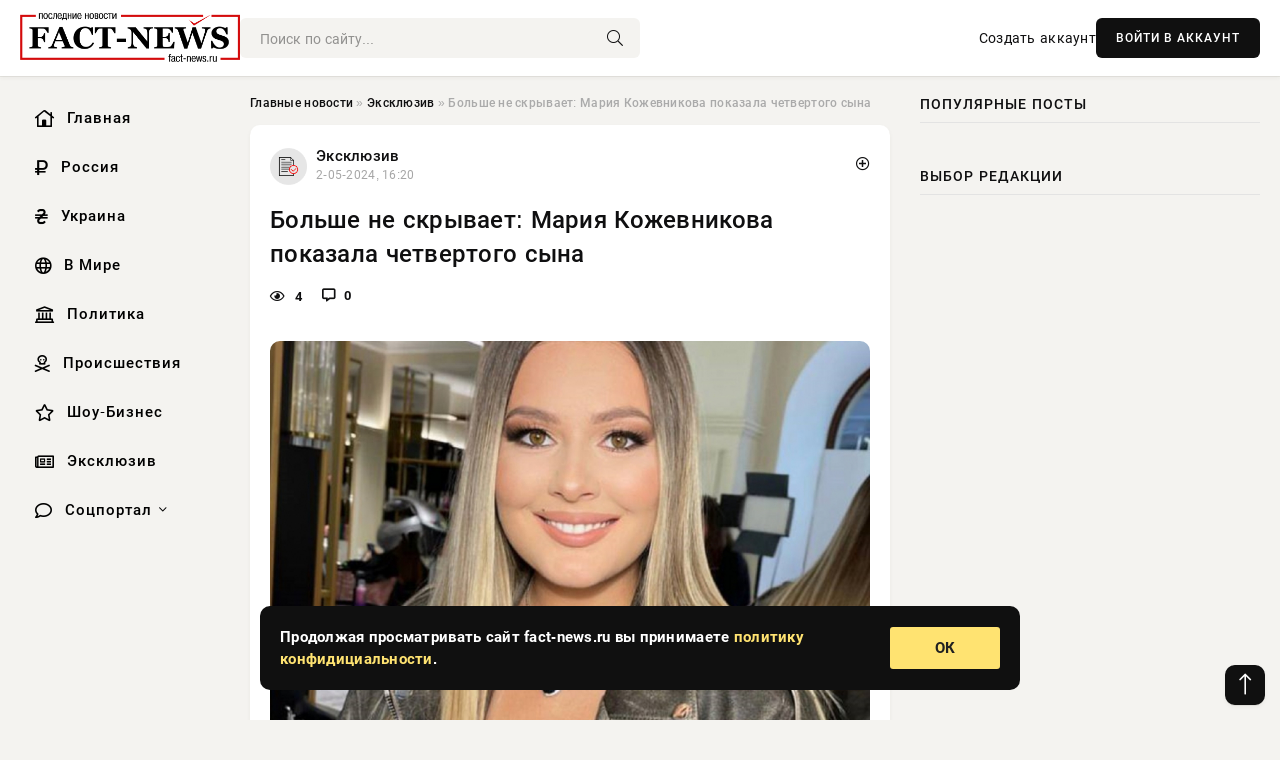

--- FILE ---
content_type: text/html; charset=utf-8
request_url: https://fact-news.ru/exclusive/125563-bolshe-ne-skryvaet-marija-kozhevnikova-pokazala-chetvertogo-syna.html
body_size: 12069
content:
<!DOCTYPE html>
<html lang="ru">
   <head>
   <title>Больше не скрывает: Мария Кожевникова показала четвертого сына » Информационно аналитический портал «Fact News»</title>
<meta charset="utf-8">
<meta name="description" content="В октябре Мария Кожевникова стала мамой в четвертый раз, подарив своему супругу сына. На своей странице она выложила трогательное фото, на котором целует ножки малыша. Актриса рассказала, что">
<meta name="keywords" content="братом, Кожевникова, стала, мамой, четвертый, подарив, своему, супругу, своей, странице, выложила, Мария, трогательное, целует, ножки, малыша, Актриса, рассказала, старшие, сыновья, Вокруг, сыновья">
<link rel="canonical" href="https://fact-news.ru/exclusive/125563-bolshe-ne-skryvaet-marija-kozhevnikova-pokazala-chetvertogo-syna.html">
<link rel="alternate" type="application/rss+xml" title="Информационно аналитический портал «Fact News» RSS" href="https://fact-news.ru/rss.xml">
<link rel="preconnect" href="https://fact-news.ru/" fetchpriority="high">
<meta property="twitter:title" content="Больше не скрывает: Мария Кожевникова показала четвертого сына » Информационно аналитический портал «Fact News»">
<meta property="twitter:url" content="https://fact-news.ru/exclusive/125563-bolshe-ne-skryvaet-marija-kozhevnikova-pokazala-chetvertogo-syna.html">
<meta property="twitter:card" content="summary_large_image">
<meta property="twitter:image" content="https://fact-news.ru/uploads/posts/2024-05/1714656029-108.jpg">
<meta property="twitter:description" content="В октябре Мария Кожевникова стала мамой в четвертый раз, подарив своему супругу сына. На своей странице она выложила трогательное фото, на котором целует ножки малыша. Актриса рассказала, что старшие сыновья с удовольствием ухаживают за братом. Источник фото: @Mkozhevnikova В последующем посте">
<meta property="og:type" content="article">
<meta property="og:site_name" content="Информационно аналитический портал «Fact News»">
<meta property="og:title" content="Больше не скрывает: Мария Кожевникова показала четвертого сына » Информационно аналитический портал «Fact News»">
<meta property="og:url" content="https://fact-news.ru/exclusive/125563-bolshe-ne-skryvaet-marija-kozhevnikova-pokazala-chetvertogo-syna.html">
<meta property="og:image" content="https://fact-news.ru/uploads/posts/2024-05/1714656029-108.jpg">
<meta property="og:description" content="В октябре Мария Кожевникова стала мамой в четвертый раз, подарив своему супругу сына. На своей странице она выложила трогательное фото, на котором целует ножки малыша. Актриса рассказала, что старшие сыновья с удовольствием ухаживают за братом. Источник фото: @Mkozhevnikova В последующем посте">

<script src="/engine/classes/min/index.php?g=general&amp;v=yzmgh"></script>
<script src="/engine/classes/min/index.php?f=engine/classes/js/jqueryui.js,engine/classes/js/dle_js.js,engine/classes/fancybox/fancybox.js&amp;v=yzmgh" defer></script>
<script type="application/ld+json">{"@context":"https://schema.org","@graph":[{"@type":"NewsArticle","@context":"https://schema.org/","publisher":{"@type":"Organization","name":"Информационно аналитический портал «Fact News»","logo":{"@type":"ImageObject","url":""}},"name":"Больше не скрывает: Мария Кожевникова показала четвертого сына","headline":"Больше не скрывает: Мария Кожевникова показала четвертого сына","mainEntityOfPage":{"@type":"WebPage","@id":"https://fact-news.ru/exclusive/125563-bolshe-ne-skryvaet-marija-kozhevnikova-pokazala-chetvertogo-syna.html"},"datePublished":"2024-05-02T16:20:29+03:00","author":{"@type":"Person","name":"Яна Орехова","url":"https://fact-news.ru/user/%D0%AF%D0%BD%D0%B0+%D0%9E%D1%80%D0%B5%D1%85%D0%BE%D0%B2%D0%B0/"},"image":["https://fact-news.ru/uploads/posts/2024-05/1714656029-108.jpg","https://fact-news.ru/uploads/posts/2024-05/1714656032-28.jpg"],"description":"В октябре Мария Кожевникова стала мамой в четвертый раз, подарив своему супругу сына. На своей странице она выложила трогательное фото, на котором целует ножки малыша. Актриса рассказала, что старшие сыновья с удовольствием ухаживают за братом. Источник фото: @Mkozhevnikova В последующем посте"},{"@type":"BreadcrumbList","@context":"https://schema.org/","itemListElement":[{"@type":"ListItem","position":1,"item":{"@id":"https://fact-news.ru/","name":"Главные новости"}},{"@type":"ListItem","position":2,"item":{"@id":"https://fact-news.ru/exclusive/","name":"Эксклюзив"}},{"@type":"ListItem","position":3,"item":{"@id":"https://fact-news.ru/exclusive/125563-bolshe-ne-skryvaet-marija-kozhevnikova-pokazala-chetvertogo-syna.html","name":"Больше не скрывает: Мария Кожевникова показала четвертого сына"}}]}]}</script> 
      <meta name="viewport" content="width=device-width, initial-scale=1.0" />
      <meta name="msapplication-TileColor" content="#e6e6e6">   
      <meta name="theme-color" content="#101010"> 
      <link rel="preload" href="/templates/Default/css/common.css" as="style">
      <link rel="preload" href="/templates/Default/css/styles.css" as="style">
      <link rel="preload" href="/templates/Default/css/engine.css" as="style">
      <link rel="preload" href="/templates/Default/css/fontawesome.css" as="style">
      <link rel="preload" href="/templates/Default/webfonts/manrope-400.woff2" as="font" type="font/woff2" crossorigin>
      <link rel="preload" href="/templates/Default/webfonts/manrope-600.woff2" as="font" type="font/woff2" crossorigin>
      <link rel="preload" href="/templates/Default/webfonts/manrope-700.woff2" as="font" type="font/woff2" crossorigin>
      <link rel="preload" href="/templates/Default/webfonts/fa-light-300.woff2" as="font" type="font/woff2" crossorigin>
      <link href="/templates/Default/css/common.css" type="text/css" rel="stylesheet" />
      <link href="/templates/Default/css/styles.css?v=03" type="text/css" rel="stylesheet" />
      <link href="/templates/Default/css/engine.css" type="text/css" rel="stylesheet" /> 
      <link href="/templates/Default/css/fontawesome.css" type="text/css" rel="stylesheet" />
      <link rel="apple-touch-icon" sizes="256x256" href="/templates/Default/favicons/256x256.png">
      <link rel="apple-touch-icon" sizes="192x192" href="/templates/Default/favicons/192x192.png">
      <link rel="apple-touch-icon" sizes="180x180" href="/templates/Default/favicons/180x180.png">
      <link rel="apple-touch-icon" sizes="167x167" href="/templates/Default/favicons/167x167.png">
      <link rel="apple-touch-icon" sizes="152x152" href="/templates/Default/favicons/152x152.png">
      <link rel="apple-touch-icon" sizes="120x120" href="/templates/Default/favicons/120x120.png">
      <link rel="icon" type="image/png" href="/templates/Default/favicons/favicon.png">
      	<!-- Yandex.RTB -->
	<script>window.yaContextCb=window.yaContextCb||[]</script>
	<script src="https://yandex.ru/ads/system/context.js" async></script>
   </head>
   <body>
      <div class="wrapper">
         <div class="wrapper-container wrapper-main">

            <header class="header d-flex ai-center vw100">
               <a href="/" class="logo" title="Информационно аналитический портал «Fact News»"><img src="/templates/Default/dleimages/logo.png" alt="Информационно аналитический портал «Fact News»"></a>
               <div class="header__search search-block flex-grow-1">
                  <form id="quicksearch" method="post">
                     <input type="hidden" name="do" value="search">
                     <input type="hidden" name="subaction" value="search">
                     <input class="search-block__input" id="story" name="story" placeholder="Поиск по сайту..." type="text" autocomplete="off">
                     <button class="search-block__btn" type="submit"><span class="fal fa-search"></span></button>
                  </form>
               </div>
               

               
               <a href="/?do=register" class="header__link">Создать аккаунт</a>
               <button class="header__btn-login js-show-login">ВОЙТИ В АККАУНТ</button>
               

               <button class="header__btn-menu d-none js-show-mobile-menu"><span class="fal fa-bars"></span></button>
            </header>

            <div class="content">
               <div class="cols">

                  <!-- MENU START -->
                  <aside class="col-side">
                     <ul class="side-nav js-this-in-mobile-menu">
                        <li><a href="/"><i class="far fa-home-lg"></i> Главная</a></li>
                        <li><a href="/russia/"><i class="far fa-ruble-sign"></i> Россия</a></li>
                        <li><a href="/ukraine/"><i class="far fa-hryvnia"></i> Украина</a></li>
                        <li><a href="/world/"><i class="far fa-globe"></i> В Мире</a></li>
                        <li><a href="/policy/"><i class="far fa-landmark"></i> Политика</a></li>
                        <li><a href="/incidents/"><i class="far fa-skull-crossbones"></i> Происшествия</a></li>
                        <li><a href="/show-business/"><i class="far fa-star"></i> Шоу-Бизнес</a></li>
                        <li><a href="/exclusive/"><i class="far fa-newspaper"></i> Эксклюзив</a></li>
                        <li class="submenu"><a href="/social/"><i class="far fa-comment"></i> Соцпортал</a>
                           <ul class="nav__list side-nav" style="position: unset !important">
                              <li class="nav__list-hidden"><a href="/social/goroskop/"><i class="far fa-planet-ringed"></i> Гороскопы</a></li>
                              <li class="nav__list-hidden"><a href="/social/primeti/"><i class="far fa-map-signs"></i> Приметы</a></li>
                              <li class="nav__list-hidden"><a href="/social/ezoterika/"><i class="far fa-sparkles"></i> Эзотерика</a></li>
                              <li class="nav__list-hidden"><a href="/social/prazdniki/"><i class="far fa-gift"></i> Праздники</a></li>
                              <li class="nav__list-hidden"><a href="/social/zdorove/"><i class="far fa-heart"></i> Здоровье</a></li>
                              <li class="nav__list-hidden"><a href="/social/psihologiya/"><i class="far fa-head-side-brain"></i> Психология</a></li>
                              <li class="nav__list-hidden"><a href="/social/dlya-zhenshchin/"><i class="far fa-venus-double"></i> Для женщин</a></li>
                              <li class="nav__list-hidden"><a href="/social/sad-ogorod/"><i class="far fa-seedling"></i> Сад-огород</a></li>
                           </ul>
                        </li>
                     </ul>
                  </aside>
                  <!-- MENU END -->
                  
                  <main class="col-main">
                    
                         
                        <div class="speedbar"><div class="over"><a href="https://fact-news.ru/">Главные новости</a>  »  <a href="https://fact-news.ru/exclusive/">Эксклюзив</a>  »  Больше не скрывает: Мария Кожевникова показала четвертого сына</div></div>
                        

                     <div class="content-block d-grid" id="content-block">
                        

                        
                        <div class="short">
	<div class="info-block">
	   <div class="info-body">
		  <a href="https://fact-news.ru/exclusive/" class="info-img" title="Эксклюзив"><img src="/uploads/icons/exclusive.png" alt="Эксклюзив"></a>
		  <div class="info-title"><a href="https://fact-news.ru/exclusive/" class="author_name">Эксклюзив</a></div>
		  <div class="info-meta">
			 <time datetime="2-05-2024, 16:20" class="ago" title="2-05-2024, 16:20">2-05-2024, 16:20</time>
			 
		  </div>
	   </div>
        <div class="dosuga-post-head-mark">    
            <a href="#" class="js-show-login" title="Сохранить"><i class="far fa-plus-circle"></i></a>
                    
		</div> 
	</div>
	<div class="yz_short_body">
	   <h1 class="dn-short-t">Больше не скрывает: Мария Кожевникова показала четвертого сына</h1>
	   <div class="content_top_met">
	   	  <div class="f_eye"><i class="far fa-eye"></i> 4</div>
		  <a id="dle-comm-link" href="#comment">
			 <div class="f_link"><i class="far fa-comment-alt"></i> 0</div>
		  </a>
		  <div class="f_info">
		  </div>
	   </div>
	   <div class="page__text full-text clearfix">
	   	  <div style="margin-bottom: 20px">
		 	 
		  </div>
		  <div align="center"><!--TBegin:https://fact-news.ru/uploads/posts/2024-05/1714656029-108.jpg|--><a href="https://fact-news.ru/uploads/posts/2024-05/1714656029-108.jpg" class="highslide" target="_blank"><img src="/uploads/posts/2024-05/thumbs/1714656029-108.jpg" style="max-width:100%;" alt=""></a><!--TEnd--></div><br>В октябре Мария Кожевникова стала мамой в четвертый раз, подарив своему супругу сына. На своей странице она выложила трогательное фото, на котором целует ножки малыша. Актриса рассказала, что старшие сыновья с удовольствием ухаживают за братом. <br><br><div align="center"><!--dle_image_begin:https://fact-news.ru/uploads/posts/2024-05/1714656032-28.jpg|--><img src="/uploads/posts/2024-05/1714656032-28.jpg" style="max-width:100%;" alt="Больше не скрывает: Мария Кожевникова показала четвертого сына"><!--dle_image_end--></div><br><br><i>Источник фото: @Mkozhevnikova</i><br><br>В последующем посте призналась, что хочет завести пятого ребенка. Несколько месяцев назад Мария сообщила о своем предиабете, но выразила надежду на быстрое восстановление и продолжение мечты о пятерых детях. <br><br>В передаче «Секрет на миллион» она поделилась, что сейчас ей приходится сосредотачиваться на детях, потому что их воспитание требует большого внимания. Также звезда рассказала о стремлении передать детям свою культуру и традиции, в том числе через выбор их имен, пишет Вокруг ТВ.
		  <div style="margin-top: 20px">
		  	
		  </div>
	   </div>
	</div>
	<div class="page__tags d-flex">
	   
	</div>
	<div class="content_like">
	   <div class="df_like">
		  <a href="#" onclick="doRate('plus', '125563'); return false;" >
		  <i title="Мне нравится" class="far fa-thumbs-up"></i> <span><span data-likes-id="125563">0</span></span>
		  </a>
	   </div>
	   <div class="df_dlike">
		  <a href="#" onclick="doRate('minus', '125563'); return false;" >
		  <i title="Мне не нравится" class="far fa-thumbs-down"></i> <span><span data-dislikes-id="125563">0</span></span>
		  </a>
	   </div>
	</div>
	<div class="content_footer">
	   <script src="https://yastatic.net/share2/share.js"></script>
	   <div class="ya-share2" data-curtain data-shape="round" data-color-scheme="whiteblack" data-services="vkontakte,odnoklassniki,telegram,whatsapp"></div>
	   <div class="f_info">
		  <a href="javascript:AddComplaint('125563', 'news')"> 
		  <div class="more_jaloba">
			 <svg fill="none" width="15" height="15" stroke="currentColor" stroke-width="1.5" viewBox="0 0 24 24" xmlns="http://www.w3.org/2000/svg" aria-hidden="true">
				<path stroke-linecap="round" stroke-linejoin="round" d="M12 9v3.75m9-.75a9 9 0 11-18 0 9 9 0 0118 0zm-9 3.75h.008v.008H12v-.008z"></path>
			 </svg>
			 ЖАЛОБА
		  </div>
		  </a>
	   </div>
	</div>
 </div>
 <div class="page__comments sect__header">
	<div class="page__comments-header">
		<div class="page__comments-title">0 комментариев</div>
		<div class="page__comments-info">
			<span class="fal fa-exclamation-circle"></span>
			Обсудим?
		</div>
	
	</div>
	<!--dleaddcomments-->
	<!--dlecomments-->
 </div>
 <section class="sect">
	<div class="sect__header sect__title" style="font-weight: 500; font-size: 24px;">Смотрите также:</div>
	<div class="sect__content d-grid">
	   <div class="popular grid-item">
   <div class="popular__img img-responsive">
      <img loading="lazy" src="https://news-rbk.ru/uploads/posts/2023-10/1696257003-1kozhevnikova.jpg" alt="Звезда «Универа» Мария Кожевникова поделилась редкими кадрами четвёртого сына">
      <div class="item__category pi-center"><img src="/uploads/icons/exclusive.png"></div> 
   </div>
   <div class="meta_block">
      <div class="meta_block_cat">Эксклюзив</div>
      <time class="meta_block_date" datetime="2-10-2023, 17:30">2-10-2023, 17:30</time>   
   </div>
   <div class="popular__desc">
      <a class="popular__title expand-link" href="https://fact-news.ru/exclusive/105334-zvezda-univera-marija-kozhevnikova-podelilas-redkimi-kadrami-chetvertogo-syna.html">Звезда «Универа» Мария Кожевникова поделилась редкими кадрами четвёртого сына</a>
   </div>
 </div><div class="popular grid-item">
   <div class="popular__img img-responsive">
      <img loading="lazy" src="https://news-rbk.ru/uploads/posts/2023-04/1681489504-11.jpg" alt="Актриса Мария Кожевникова поделилась информацией о заболевании сына">
      <div class="item__category pi-center"><img src="/uploads/icons/exclusive.png"></div> 
   </div>
   <div class="meta_block">
      <div class="meta_block_cat">Эксклюзив</div>
      <time class="meta_block_date" datetime="14-04-2023, 19:25">14-04-2023, 19:25</time>   
   </div>
   <div class="popular__desc">
      <a class="popular__title expand-link" href="https://fact-news.ru/exclusive/58928-aktrisa-marija-kozhevnikova-podelilas-informaciej-o-zabolevanii-syna.html">Актриса Мария Кожевникова поделилась информацией о заболевании сына</a>
   </div>
 </div><div class="popular grid-item">
   <div class="popular__img img-responsive">
      <img loading="lazy" src="https://news-rbk.ru/uploads/posts/2023-09/1695622825-13.jpg" alt="Мария Кожевникова в четвертый раз стала мамой">
      <div class="item__category pi-center"><img src="/uploads/icons/exclusive.png"></div> 
   </div>
   <div class="meta_block">
      <div class="meta_block_cat">Эксклюзив</div>
      <time class="meta_block_date" datetime="25-09-2023, 09:20">25-09-2023, 09:20</time>   
   </div>
   <div class="popular__desc">
      <a class="popular__title expand-link" href="https://fact-news.ru/exclusive/103785-marija-kozhevnikova-v-chetvertyj-raz-stala-mamoj.html">Мария Кожевникова в четвертый раз стала мамой</a>
   </div>
 </div><div class="popular grid-item">
   <div class="popular__img img-responsive">
      <img loading="lazy" src="/templates/Default/dleimages/no_image.jpg" alt="Недавно родившая актриса Кожевникова показала подросших сыновей и фигуру после родов">
      <div class="item__category pi-center"><img src="/uploads/icons/exclusive.png"></div> 
   </div>
   <div class="meta_block">
      <div class="meta_block_cat">Эксклюзив</div>
      <time class="meta_block_date" datetime="23-11-2023, 12:20">23-11-2023, 12:20</time>   
   </div>
   <div class="popular__desc">
      <a class="popular__title expand-link" href="https://fact-news.ru/exclusive/111531-nedavno-rodivshaja-aktrisa-kozhevnikova-pokazala-podrosshih-synovej-i-figuru-posle-rodov.html">Недавно родившая актриса Кожевникова показала подросших сыновей и фигуру после родов</a>
   </div>
 </div><div class="popular grid-item">
   <div class="popular__img img-responsive">
      <img loading="lazy" src="https://news-rbk.ru/uploads/posts/2023-10/1697728208-160.png" alt="Звезда «Универа» Мария Кожевникова вышла в свет через три недели после рождения четвертого ребенка">
      <div class="item__category pi-center"><img src="/uploads/icons/exclusive.png"></div> 
   </div>
   <div class="meta_block">
      <div class="meta_block_cat">Эксклюзив</div>
      <time class="meta_block_date" datetime="19-10-2023, 18:10">19-10-2023, 18:10</time>   
   </div>
   <div class="popular__desc">
      <a class="popular__title expand-link" href="https://fact-news.ru/exclusive/108121-zvezda-univera-marija-kozhevnikova-vyshla-v-svet-cherez-tri-nedeli-posle-rozhdenija-chetvertogo-rebenka.html">Звезда «Универа» Мария Кожевникова вышла в свет через три недели после рождения четвертого ребенка</a>
   </div>
 </div><div class="popular grid-item">
   <div class="popular__img img-responsive">
      <img loading="lazy" src="https://news-rbk.ru/uploads/posts/2023-09/1695801651-1kozh.jpg" alt="Мария Кожевникова рассекретила пол четвертого ребенка">
      <div class="item__category pi-center"><img src="/uploads/icons/exclusive.png"></div> 
   </div>
   <div class="meta_block">
      <div class="meta_block_cat">Эксклюзив</div>
      <time class="meta_block_date" datetime="27-09-2023, 11:00">27-09-2023, 11:00</time>   
   </div>
   <div class="popular__desc">
      <a class="popular__title expand-link" href="https://fact-news.ru/exclusive/104309-marija-kozhevnikova-rassekretila-pol-chetvertogo-rebenka.html">Мария Кожевникова рассекретила пол четвертого ребенка</a>
   </div>
 </div><div class="popular grid-item">
   <div class="popular__img img-responsive">
      <img loading="lazy" src="https://news-rbk.ru/uploads/posts/2023-10/1698312019-110.png" alt="Актриса Мария Кожевникова с семьей улетела из России">
      <div class="item__category pi-center"><img src="/uploads/icons/exclusive.png"></div> 
   </div>
   <div class="meta_block">
      <div class="meta_block_cat">Эксклюзив</div>
      <time class="meta_block_date" datetime="26-10-2023, 12:20">26-10-2023, 12:20</time>   
   </div>
   <div class="popular__desc">
      <a class="popular__title expand-link" href="https://fact-news.ru/exclusive/109166-aktrisa-marija-kozhevnikova-s-semej-uletela-iz-rossii.html">Актриса Мария Кожевникова с семьей улетела из России</a>
   </div>
 </div><div class="popular grid-item">
   <div class="popular__img img-responsive">
      <img loading="lazy" src="https://news-rbk.ru/uploads/posts/2023-09/1695918607-129.png" alt="Звезда «Универа» Мария Кожевникова отказалась от УЗИ во время беременности">
      <div class="item__category pi-center"><img src="/uploads/icons/exclusive.png"></div> 
   </div>
   <div class="meta_block">
      <div class="meta_block_cat">Эксклюзив</div>
      <time class="meta_block_date" datetime="28-09-2023, 19:30">28-09-2023, 19:30</time>   
   </div>
   <div class="popular__desc">
      <a class="popular__title expand-link" href="https://fact-news.ru/exclusive/104650-zvezda-univera-marija-kozhevnikova-otkazalas-ot-uzi-vo-vremja-beremennosti.html">Звезда «Универа» Мария Кожевникова отказалась от УЗИ во время беременности</a>
   </div>
 </div><div class="popular grid-item">
   <div class="popular__img img-responsive">
      <img loading="lazy" src="/uploads/posts/2024-03/thumbs/1710018026-1412574760.jpg" alt="Актриса Мария Кожевникова сообщила, что не празднует 8 Марта, но поздравления от своих детей принимает">
      <div class="item__category pi-center"><img src="/uploads/icons/exclusive.png"></div> 
   </div>
   <div class="meta_block">
      <div class="meta_block_cat">Эксклюзив</div>
      <time class="meta_block_date" datetime="10-03-2024, 00:00">10-03-2024, 00:00</time>   
   </div>
   <div class="popular__desc">
      <a class="popular__title expand-link" href="https://fact-news.ru/exclusive/118957-aktrisa-marija-kozhevnikova-soobschila-chto-ne-prazdnuet-8-marta-no-pozdravlenija-ot-svoih-detej-prinimaet.html">Актриса Мария Кожевникова сообщила, что не празднует 8 Марта, но поздравления от своих детей принимает</a>
   </div>
 </div><div class="popular grid-item">
   <div class="popular__img img-responsive">
      <img loading="lazy" src="/templates/Default/dleimages/no_image.jpg" alt="38-летняя Кожевникова раскрыла, как прошли четвертые роды">
      <div class="item__category pi-center"><img src="/uploads/icons/exclusive.png"></div> 
   </div>
   <div class="meta_block">
      <div class="meta_block_cat">Эксклюзив</div>
      <time class="meta_block_date" datetime="25-09-2023, 11:10">25-09-2023, 11:10</time>   
   </div>
   <div class="popular__desc">
      <a class="popular__title expand-link" href="https://fact-news.ru/exclusive/103817-38-letnjaja-kozhevnikova-raskryla-kak-proshli-chetvertye-rody.html">38-летняя Кожевникова раскрыла, как прошли четвертые роды</a>
   </div>
 </div><div class="popular grid-item">
   <div class="popular__img img-responsive">
      <img loading="lazy" src="https://news-rbk.ru/uploads/posts/2023-08/1693420513-1kozh.jpg" alt="Мария Кожевникова объявила о четвертой беременности">
      <div class="item__category pi-center"><img src="/uploads/icons/exclusive.png"></div> 
   </div>
   <div class="meta_block">
      <div class="meta_block_cat">Эксклюзив</div>
      <time class="meta_block_date" datetime="30-08-2023, 21:35">30-08-2023, 21:35</time>   
   </div>
   <div class="popular__desc">
      <a class="popular__title expand-link" href="https://fact-news.ru/exclusive/98907-marija-kozhevnikova-objavila-o-chetvertoj-beremennosti.html">Мария Кожевникова объявила о четвертой беременности</a>
   </div>
 </div><div class="popular grid-item">
   <div class="popular__img img-responsive">
      <img loading="lazy" src="https://news-rbk.ru/uploads/posts/2023-10/thumbs/1696239331-1stranica-marii-kozhevnikovoj-v-socseti1.jpg" alt="Мария Кожевникова назвала вещи, которые с «сожалением» просит привезти из-за границы">
      <div class="item__category pi-center"><img src="/uploads/icons/exclusive.png"></div> 
   </div>
   <div class="meta_block">
      <div class="meta_block_cat">Эксклюзив</div>
      <time class="meta_block_date" datetime="2-10-2023, 12:35">2-10-2023, 12:35</time>   
   </div>
   <div class="popular__desc">
      <a class="popular__title expand-link" href="https://fact-news.ru/exclusive/105287-marija-kozhevnikova-nazvala-veschi-kotorye-s-sozhaleniem-prosit-privezti-iz-za-granicy.html">Мария Кожевникова назвала вещи, которые с «сожалением» просит привезти из-за границы</a>
   </div>
 </div>
	</div>
 </section>

                        

                     </div>
                  </main>

                  <aside class="col-side">

                     <div class="side-block">
                        <div class="side-block__title">Популярные посты</div>
                        <div class="side-block__content">
                                                   
                        </div>
                     </div>
                     <div class="side-block">
                        <div class="side-block__title">Выбор редакции</div>
                        <div class="side-block__content">
                          
                        </div>
                     </div>

                     <!--3cff22b6--><!--3cff22b6--><!--ead8281b--><!--ead8281b-->

                     <div class="side-block side-block--sticky hm">
                        
                     </div>

                  </aside>

               </div>
               <!-- END COLS -->
            </div>

         <!-- FOOTER START -->
         <footer class="footer d-flex ai-center vw100">
            <div class="footer__copyright">
               <a href="/o-proekte.html" rel="nofollow">О проекте</a>
               <a href="/redakcija.html" rel="nofollow">Редакция</a>
               <a href="/politika-konfidencialnosti.html" rel="nofollow">Политика конфиденциальности</a>
               <a href="/kontakty.html" rel="nofollow">Реклама</a> 
               <a href="/kontakty.html" rel="nofollow">Контакты</a>
            </div>
            <div class="footer__text icon-at-left" style="line-height: 20px;">
               Использование любых материалов, размещённых на сайте, разрешается при условии активной ссылки на наш сайт.
               При копировании материалов для интернет-изданий – обязательна прямая открытая для поисковых систем гиперссылка. Ссылка должна быть размещена в независимости от полного либо частичного использования материалов. Гиперссылка (для интернет- изданий) – должна быть размещена в подзаголовке или в первом абзаце материала.
               Все материалы, содержащиеся на веб-сайте fact-news.ru, защищены законом об авторском праве. Фотографии и прочие материалы являются собственностью их авторов и представлены исключительно для некоммерческого использования и ознакомления , если не указано иное. Несанкционированное использование таких материалов может нарушать закон об авторском праве, торговой марке и другие законы.

               <div style="margin-top: 20px;">
                  <p>
                     <span style="font-size:12px">* В России признаны иноагентами: Киселёв Евгений Алекссевич, WWF, Белый Руслан Викторович, Анатолий Белый (Вайсман), Касьянов Михаил Михайлович, Бер Илья Леонидович, Троянова Яна Александровна, Галкин Максим Александрович, Макаревич Андрей Вадимович, Шац Михаил Григорьевич, Гордон Дмитрий Ильич, Лазарева Татьяна Юрьевна, Чичваркин Евгений Александрович, Ходорковский Михаил Борисович, Каспаров Гарри Кимович, Моргенштерн Алишер Тагирович (Алишер Валеев), Невзоров Александр Глебович, Венедиктов Алексей Алексеевич, Дудь Юрий Александрович, Фейгин Марк Захарович, Киселев Евгений Алексеевич, Шендерович Виктор Анатольевич, Гребенщиков Борис Борисович, Максакова-Игенбергс Мария Петровна, Слепаков Семен Сергеевич, Покровский Максим Сергеевич, Варламов Илья Александрович, Рамазанова Земфира Талгатовна, Прусикин Илья Владимирович, Смольянинов Артур Сергеевич, Федоров Мирон Янович (Oxxxymiron), Алексеев Иван Александрович (Noize MC), Дремин Иван Тимофеевич (Face), Гырдымова Елизавета Андреевна (Монеточка), Игорь(Егор) Михайлович Бортник (Лёва Би-2).</span>
                  </p>
                  <br />
                  <p>
                     <span style="font-size:12px">* Экстремисты и террористы, запрещенные в РФ:&nbsp;Meta (Facebook и Instagram),&nbsp;</span>Русский добровольческий корпус (РДК),&nbsp;<span style="font-size:12px">Правый сектор, Украинская повстанческая армия (УПА), ИГИЛ, полк Азов, Джебхат ан-Нусра, Национал-Большевистская партия (НБП), Аль-Каида, УНА-УНСО, Талибан, Меджлис крымско-татарского народа, Свидетели Иеговы, Мизантропик Дивижн, Братство, Артподготовка, Тризуб им. Степана Бандеры, НСО, Славянский союз, Формат-18, Хизб ут-Тахрир, Исламская партия Туркестана, Хайят Тахрир аш-Шам, Таухид валь-Джихад, АУЕ, Братья мусульмане, Колумбайн, Навальный, К. Буданов.</span>
                  </p>
                  <br />
                  <p>
                     <span style="font-size:12px">* СМИ — иностранные агенты: Телеканал «Дождь», Медуза, Голос Америки, Idel. Реалии, Кавказ. Реалии, Крым. Реалии, ТК&nbsp;Настоящее Время, The Insider,&nbsp;</span>Deutsche&nbsp;Welle,&nbsp;<span style="font-size:12px">Проект, Azatliq Radiosi, «Радио Свободная Европа/Радио Свобода» (PCE/PC), Сибирь. Реалии, Фактограф, Север. Реалии, MEDIUM-ORIENT, Bellingcat, Пономарев Л. А., Савицкая Л.А., Маркелов С.Е., Камалягин Д.Н., Апахончич Д.А.,&nbsp;Толоконникова Н.А., Гельман М.А., Шендерович В.А., Верзилов П.Ю., Баданин Р.С., Гордон.</span>
                  </p>
                  <br />
                  <p>
                     <span style="font-size:12px">* Организации — иностранные агенты: Альянс Врачей, Агора, Голос, Гражданское содействие, Династия (фонд), За&nbsp;права человека, Комитет против пыток, Левада-Центр, Мемориал, Молодая Карелия, Московская школа гражданского просвещения, Пермь-36, Ракурс, Русь Сидящая, Сахаровский центр, Сибирский экологический центр, ИАЦ Сова, Союз комитетов солдатских матерей России, Фонд борьбы с&nbsp;коррупцией (ФБК), Фонд защиты гласности, Фонд свободы информации, Центр «Насилию.нет», Центр защиты прав СМИ, Transparency International.</span>
                  </p>
               </div>

               <p class="copyright mb-0" style="margin-top: 20px;">Copyright &copy; 2026, Информационно аналитический портал «Fact News». Все права защищены.</p>
               <div class="adult_foot">18+</div>
            </div>
         </footer>
         <!-- FOOTER END -->

         </div>
         <!-- END WRAPPER-MAIN -->
      </div>
      <!-- END WRAPPER -->
      
      <script>
<!--
var dle_root       = '/';
var dle_admin      = '';
var dle_login_hash = '48ded4d5bf31078fbc523a58a49bc6f768cb5293';
var dle_group      = 5;
var dle_link_type  = 1;
var dle_skin       = 'Default';
var dle_wysiwyg    = 0;
var dle_min_search = '4';
var dle_act_lang   = ["Подтвердить", "Отмена", "Вставить", "Отмена", "Сохранить", "Удалить", "Загрузка. Пожалуйста, подождите..."];
var menu_short     = 'Быстрое редактирование';
var menu_full      = 'Полное редактирование';
var menu_profile   = 'Просмотр профиля';
var menu_send      = 'Отправить сообщение';
var menu_uedit     = 'Админцентр';
var dle_info       = 'Информация';
var dle_confirm    = 'Подтверждение';
var dle_prompt     = 'Ввод информации';
var dle_req_field  = ["Заполните поле с именем", "Заполните поле с сообщением", "Заполните поле с темой сообщения"];
var dle_del_agree  = 'Вы действительно хотите удалить? Данное действие невозможно будет отменить';
var dle_spam_agree = 'Вы действительно хотите отметить пользователя как спамера? Это приведёт к удалению всех его комментариев';
var dle_c_title    = 'Отправка жалобы';
var dle_complaint  = 'Укажите текст Вашей жалобы для администрации:';
var dle_mail       = 'Ваш e-mail:';
var dle_big_text   = 'Выделен слишком большой участок текста.';
var dle_orfo_title = 'Укажите комментарий для администрации к найденной ошибке на странице:';
var dle_p_send     = 'Отправить';
var dle_p_send_ok  = 'Уведомление успешно отправлено';
var dle_save_ok    = 'Изменения успешно сохранены. Обновить страницу?';
var dle_reply_title= 'Ответ на комментарий';
var dle_tree_comm  = '0';
var dle_del_news   = 'Удалить статью';
var dle_sub_agree  = 'Вы действительно хотите подписаться на комментарии к данной публикации?';
var dle_unsub_agree  = 'Вы действительно хотите отписаться от комментариев к данной публикации?';
var dle_captcha_type  = '0';
var dle_share_interesting  = ["Поделиться ссылкой на выделенный текст", "Twitter", "Facebook", "Вконтакте", "Прямая ссылка:", "Нажмите правой клавишей мыши и выберите «Копировать ссылку»"];
var DLEPlayerLang     = {prev: 'Предыдущий',next: 'Следующий',play: 'Воспроизвести',pause: 'Пауза',mute: 'Выключить звук', unmute: 'Включить звук', settings: 'Настройки', enterFullscreen: 'На полный экран', exitFullscreen: 'Выключить полноэкранный режим', speed: 'Скорость', normal: 'Обычная', quality: 'Качество', pip: 'Режим PiP'};
var DLEGalleryLang    = {CLOSE: 'Закрыть (Esc)', NEXT: 'Следующее изображение', PREV: 'Предыдущее изображение', ERROR: 'Внимание! Обнаружена ошибка', IMAGE_ERROR: 'Не удалось загрузить изображение', TOGGLE_SLIDESHOW: 'Просмотр слайдшоу',TOGGLE_FULLSCREEN: 'Полноэкранный режим', TOGGLE_THUMBS: 'Включить / Выключить уменьшенные копии', ITERATEZOOM: 'Увеличить / Уменьшить', DOWNLOAD: 'Скачать изображение' };
var DLEGalleryMode    = 1;
var DLELazyMode       = 0;
var allow_dle_delete_news   = false;

jQuery(function($){
					setTimeout(function() {
						$.get(dle_root + "engine/ajax/controller.php?mod=adminfunction", { 'id': '125563', action: 'newsread', user_hash: dle_login_hash });
					}, 5000);
});
//-->
</script>
      

<div class="login login--not-logged d-none">
   <div class="login__header d-flex jc-space-between ai-center">
      <div class="login__title stretch-free-width ws-nowrap">Войти <a href="/?do=register">Регистрация</a></div>
      <div class="login__close"><span class="fal fa-times"></span></div>
   </div>
   <form method="post">
      <div class="login__content">
         <div class="login__row">
            <div class="login__caption">E-mail:</div>
            <div class="login__input"><input type="text" name="login_name" id="login_name" placeholder="Ваш e-mail"></div>
            <span class="fal fa-at"></span>
         </div>
         <div class="login__row">
            <div class="login__caption">Пароль: <a href="/?do=lostpassword">Забыли пароль?</a></div>
            <div class="login__input"><input type="password" name="login_password" id="login_password" placeholder="Ваш пароль"></div>
            <span class="fal fa-lock"></span>
         </div>
         <label class="login__row checkbox" for="login_not_save">
         <input type="checkbox" name="login_not_save" id="login_not_save" value="1">
         <span>Не запоминать меня</span>
         </label>
         <div class="login__row">
            <button onclick="submit();" type="submit" title="Вход">Войти на сайт</button>
            <input name="login" type="hidden" id="login" value="submit">
         </div>
      </div>
      <div class="login__social">
         <div class="login__social-caption">Или войти через</div>
         <div class="login__social-btns">
            <a href="" rel="nofollow" target="_blank"><img loading="lazy" src="/templates/Default/dleimages/vk.svg" alt></a>
            <a href="" rel="nofollow" target="_blank"><img loading="lazy" src="/templates/Default/dleimages/ok.svg" alt></a>
            <a href="" rel="nofollow" target="_blank"><img loading="lazy" src="/templates/Default/dleimages/mail.svg" alt></a>
            <a href="" rel="nofollow" target="_blank"><img loading="lazy" src="/templates/Default/dleimages/yandex.svg" alt></a>
         </div>
      </div>
   </form>
</div>

      <div id="scrolltop" style="display: block;"><span class="fal fa-long-arrow-up"></span></div>
      <div class="message-alert">
         <div class="message-alert-in">
            <div class="message-alert-desc">
               <div class="message-alert-text">Продолжая просматривать сайт fact-news.ru вы принимаете <a href="/politika-konfidencialnosti.html">политику конфидициальности</a>.</div>
            </div>
            <div class="message-alert-btns">
               <div class="message-btn message-btn-yes">ОК</div>
            </div>
         </div>
      </div>

      <script src="/templates/Default/js/libs.js"></script>

      
      
      <!-- Yandex.Metrika counter -->
<script type="text/javascript" >
   (function(m,e,t,r,i,k,a){m[i]=m[i]||function(){(m[i].a=m[i].a||[]).push(arguments)};
   m[i].l=1*new Date();
   for (var j = 0; j < document.scripts.length; j++) {if (document.scripts[j].src === r) { return; }}
   k=e.createElement(t),a=e.getElementsByTagName(t)[0],k.async=1,k.src=r,a.parentNode.insertBefore(k,a)})
   (window, document, "script", "https://mc.yandex.ru/metrika/tag.js", "ym");

   ym(24810449, "init", {
        clickmap:true,
        trackLinks:true,
        accurateTrackBounce:true
   });
</script>
<noscript><div><img src="https://mc.yandex.ru/watch/24810449" style="position:absolute; left:-9999px;" alt="" /></div></noscript>
<!-- /Yandex.Metrika counter -->

   <script defer src="https://static.cloudflareinsights.com/beacon.min.js/vcd15cbe7772f49c399c6a5babf22c1241717689176015" integrity="sha512-ZpsOmlRQV6y907TI0dKBHq9Md29nnaEIPlkf84rnaERnq6zvWvPUqr2ft8M1aS28oN72PdrCzSjY4U6VaAw1EQ==" data-cf-beacon='{"version":"2024.11.0","token":"9cea99f4ec4c4a01b4f4273de534c5b3","r":1,"server_timing":{"name":{"cfCacheStatus":true,"cfEdge":true,"cfExtPri":true,"cfL4":true,"cfOrigin":true,"cfSpeedBrain":true},"location_startswith":null}}' crossorigin="anonymous"></script>
</body>
</html>